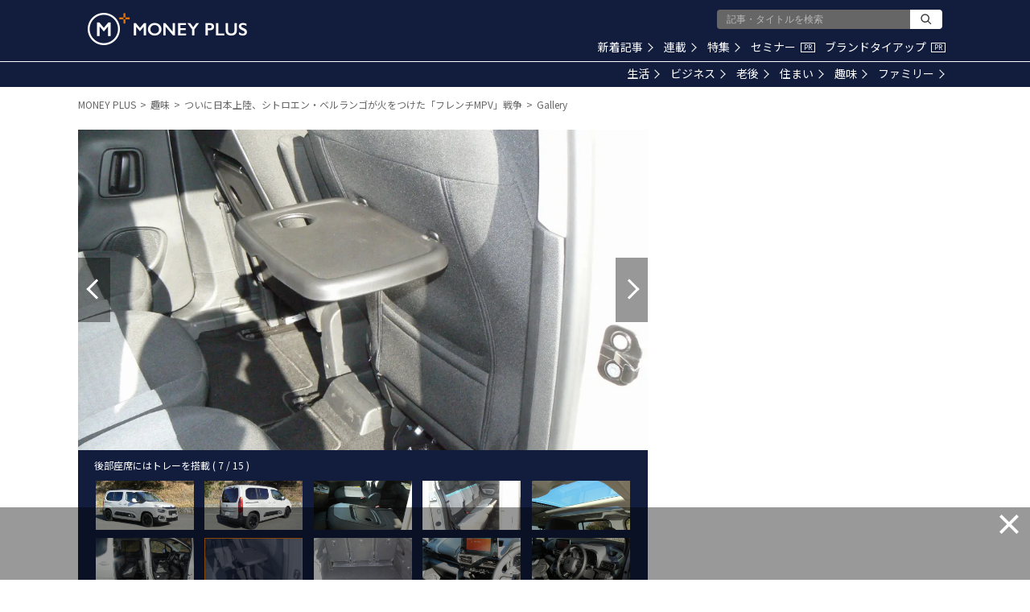

--- FILE ---
content_type: text/html; charset=utf-8
request_url: https://www.google.com/recaptcha/api2/aframe
body_size: 182
content:
<!DOCTYPE HTML><html><head><meta http-equiv="content-type" content="text/html; charset=UTF-8"></head><body><script nonce="AapKFC8uBdZnpuZ_j1gAlw">/** Anti-fraud and anti-abuse applications only. See google.com/recaptcha */ try{var clients={'sodar':'https://pagead2.googlesyndication.com/pagead/sodar?'};window.addEventListener("message",function(a){try{if(a.source===window.parent){var b=JSON.parse(a.data);var c=clients[b['id']];if(c){var d=document.createElement('img');d.src=c+b['params']+'&rc='+(localStorage.getItem("rc::a")?sessionStorage.getItem("rc::b"):"");window.document.body.appendChild(d);sessionStorage.setItem("rc::e",parseInt(sessionStorage.getItem("rc::e")||0)+1);localStorage.setItem("rc::h",'1768851516622');}}}catch(b){}});window.parent.postMessage("_grecaptcha_ready", "*");}catch(b){}</script></body></html>

--- FILE ---
content_type: application/javascript; charset=utf-8
request_url: https://fundingchoicesmessages.google.com/f/AGSKWxUQaU1Z-WkeEiJJ6A5zOB_WRFcKuMghB5lPIQx3j_zcKthiksIzfQyV7Dh_f5bXl-s2vPkyj_iTX-GLDri8csKlMDAps8y0F7yTmfGwO49Wksu5TMxKJqqKk3EjMY-GgqnhGhUfIeyiChLiJcmGkTxvJdsgAJfUsn1RTU_MrlRKJZgUo-bNup7-0T2p/_/adsbytenmax.-adnow./partnerads./adgear2-_ads_index_
body_size: -1290
content:
window['4d1d4ece-6b7e-4f31-8f58-115921f480c6'] = true;